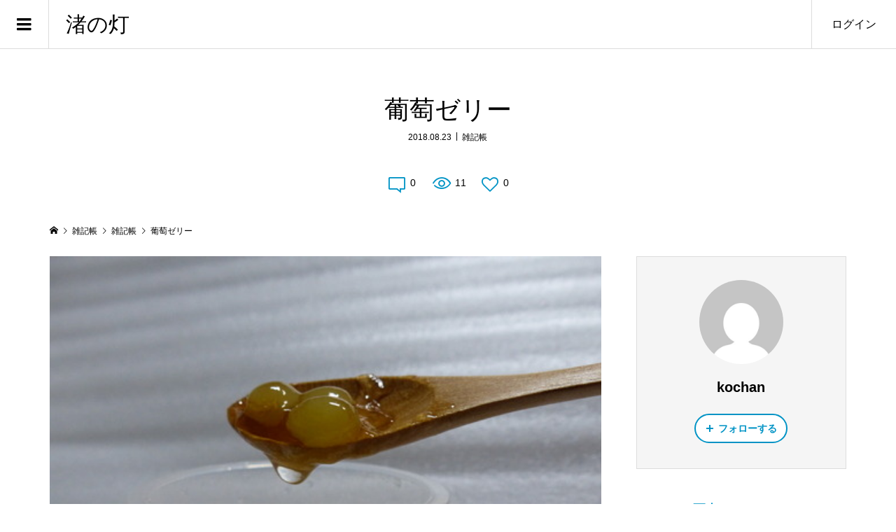

--- FILE ---
content_type: text/html; charset=UTF-8
request_url: https://nagisanohi.com/note/%E8%91%A1%E8%90%84%E3%82%BC%E3%83%AA%E3%83%BC/
body_size: 12338
content:
<!DOCTYPE html>
<html lang="ja">
<head >
<meta charset="UTF-8">
<meta name="description" content="種無しブドウのデラウェア。いつも、そのまま食べてしまうのだが、今回は、「葡萄ゼリー」作ってみよ！まぁ、アガーを使ってみたかっただけなのだが。">
<meta name="viewport" content="width=device-width">
<title>葡萄ゼリー &#8211; 渚の灯</title>
<meta name='robots' content='max-image-preview:large' />
<link rel='dns-prefetch' href='//webfonts.xserver.jp' />
<link rel='dns-prefetch' href='//www.google.com' />
<link rel='dns-prefetch' href='//www.googletagmanager.com' />
<link rel='stylesheet' id='wp-block-library-css' href='https://nagisanohi.com/wp-includes/css/dist/block-library/style.min.css?ver=6.2.8' type='text/css' media='all' />
<link rel='stylesheet' id='classic-theme-styles-css' href='https://nagisanohi.com/wp-includes/css/classic-themes.min.css?ver=6.2.8' type='text/css' media='all' />
<style id='global-styles-inline-css' type='text/css'>
body{--wp--preset--color--black: #000000;--wp--preset--color--cyan-bluish-gray: #abb8c3;--wp--preset--color--white: #ffffff;--wp--preset--color--pale-pink: #f78da7;--wp--preset--color--vivid-red: #cf2e2e;--wp--preset--color--luminous-vivid-orange: #ff6900;--wp--preset--color--luminous-vivid-amber: #fcb900;--wp--preset--color--light-green-cyan: #7bdcb5;--wp--preset--color--vivid-green-cyan: #00d084;--wp--preset--color--pale-cyan-blue: #8ed1fc;--wp--preset--color--vivid-cyan-blue: #0693e3;--wp--preset--color--vivid-purple: #9b51e0;--wp--preset--gradient--vivid-cyan-blue-to-vivid-purple: linear-gradient(135deg,rgba(6,147,227,1) 0%,rgb(155,81,224) 100%);--wp--preset--gradient--light-green-cyan-to-vivid-green-cyan: linear-gradient(135deg,rgb(122,220,180) 0%,rgb(0,208,130) 100%);--wp--preset--gradient--luminous-vivid-amber-to-luminous-vivid-orange: linear-gradient(135deg,rgba(252,185,0,1) 0%,rgba(255,105,0,1) 100%);--wp--preset--gradient--luminous-vivid-orange-to-vivid-red: linear-gradient(135deg,rgba(255,105,0,1) 0%,rgb(207,46,46) 100%);--wp--preset--gradient--very-light-gray-to-cyan-bluish-gray: linear-gradient(135deg,rgb(238,238,238) 0%,rgb(169,184,195) 100%);--wp--preset--gradient--cool-to-warm-spectrum: linear-gradient(135deg,rgb(74,234,220) 0%,rgb(151,120,209) 20%,rgb(207,42,186) 40%,rgb(238,44,130) 60%,rgb(251,105,98) 80%,rgb(254,248,76) 100%);--wp--preset--gradient--blush-light-purple: linear-gradient(135deg,rgb(255,206,236) 0%,rgb(152,150,240) 100%);--wp--preset--gradient--blush-bordeaux: linear-gradient(135deg,rgb(254,205,165) 0%,rgb(254,45,45) 50%,rgb(107,0,62) 100%);--wp--preset--gradient--luminous-dusk: linear-gradient(135deg,rgb(255,203,112) 0%,rgb(199,81,192) 50%,rgb(65,88,208) 100%);--wp--preset--gradient--pale-ocean: linear-gradient(135deg,rgb(255,245,203) 0%,rgb(182,227,212) 50%,rgb(51,167,181) 100%);--wp--preset--gradient--electric-grass: linear-gradient(135deg,rgb(202,248,128) 0%,rgb(113,206,126) 100%);--wp--preset--gradient--midnight: linear-gradient(135deg,rgb(2,3,129) 0%,rgb(40,116,252) 100%);--wp--preset--duotone--dark-grayscale: url('#wp-duotone-dark-grayscale');--wp--preset--duotone--grayscale: url('#wp-duotone-grayscale');--wp--preset--duotone--purple-yellow: url('#wp-duotone-purple-yellow');--wp--preset--duotone--blue-red: url('#wp-duotone-blue-red');--wp--preset--duotone--midnight: url('#wp-duotone-midnight');--wp--preset--duotone--magenta-yellow: url('#wp-duotone-magenta-yellow');--wp--preset--duotone--purple-green: url('#wp-duotone-purple-green');--wp--preset--duotone--blue-orange: url('#wp-duotone-blue-orange');--wp--preset--font-size--small: 13px;--wp--preset--font-size--medium: 20px;--wp--preset--font-size--large: 36px;--wp--preset--font-size--x-large: 42px;--wp--preset--spacing--20: 0.44rem;--wp--preset--spacing--30: 0.67rem;--wp--preset--spacing--40: 1rem;--wp--preset--spacing--50: 1.5rem;--wp--preset--spacing--60: 2.25rem;--wp--preset--spacing--70: 3.38rem;--wp--preset--spacing--80: 5.06rem;--wp--preset--shadow--natural: 6px 6px 9px rgba(0, 0, 0, 0.2);--wp--preset--shadow--deep: 12px 12px 50px rgba(0, 0, 0, 0.4);--wp--preset--shadow--sharp: 6px 6px 0px rgba(0, 0, 0, 0.2);--wp--preset--shadow--outlined: 6px 6px 0px -3px rgba(255, 255, 255, 1), 6px 6px rgba(0, 0, 0, 1);--wp--preset--shadow--crisp: 6px 6px 0px rgba(0, 0, 0, 1);}:where(.is-layout-flex){gap: 0.5em;}body .is-layout-flow > .alignleft{float: left;margin-inline-start: 0;margin-inline-end: 2em;}body .is-layout-flow > .alignright{float: right;margin-inline-start: 2em;margin-inline-end: 0;}body .is-layout-flow > .aligncenter{margin-left: auto !important;margin-right: auto !important;}body .is-layout-constrained > .alignleft{float: left;margin-inline-start: 0;margin-inline-end: 2em;}body .is-layout-constrained > .alignright{float: right;margin-inline-start: 2em;margin-inline-end: 0;}body .is-layout-constrained > .aligncenter{margin-left: auto !important;margin-right: auto !important;}body .is-layout-constrained > :where(:not(.alignleft):not(.alignright):not(.alignfull)){max-width: var(--wp--style--global--content-size);margin-left: auto !important;margin-right: auto !important;}body .is-layout-constrained > .alignwide{max-width: var(--wp--style--global--wide-size);}body .is-layout-flex{display: flex;}body .is-layout-flex{flex-wrap: wrap;align-items: center;}body .is-layout-flex > *{margin: 0;}:where(.wp-block-columns.is-layout-flex){gap: 2em;}.has-black-color{color: var(--wp--preset--color--black) !important;}.has-cyan-bluish-gray-color{color: var(--wp--preset--color--cyan-bluish-gray) !important;}.has-white-color{color: var(--wp--preset--color--white) !important;}.has-pale-pink-color{color: var(--wp--preset--color--pale-pink) !important;}.has-vivid-red-color{color: var(--wp--preset--color--vivid-red) !important;}.has-luminous-vivid-orange-color{color: var(--wp--preset--color--luminous-vivid-orange) !important;}.has-luminous-vivid-amber-color{color: var(--wp--preset--color--luminous-vivid-amber) !important;}.has-light-green-cyan-color{color: var(--wp--preset--color--light-green-cyan) !important;}.has-vivid-green-cyan-color{color: var(--wp--preset--color--vivid-green-cyan) !important;}.has-pale-cyan-blue-color{color: var(--wp--preset--color--pale-cyan-blue) !important;}.has-vivid-cyan-blue-color{color: var(--wp--preset--color--vivid-cyan-blue) !important;}.has-vivid-purple-color{color: var(--wp--preset--color--vivid-purple) !important;}.has-black-background-color{background-color: var(--wp--preset--color--black) !important;}.has-cyan-bluish-gray-background-color{background-color: var(--wp--preset--color--cyan-bluish-gray) !important;}.has-white-background-color{background-color: var(--wp--preset--color--white) !important;}.has-pale-pink-background-color{background-color: var(--wp--preset--color--pale-pink) !important;}.has-vivid-red-background-color{background-color: var(--wp--preset--color--vivid-red) !important;}.has-luminous-vivid-orange-background-color{background-color: var(--wp--preset--color--luminous-vivid-orange) !important;}.has-luminous-vivid-amber-background-color{background-color: var(--wp--preset--color--luminous-vivid-amber) !important;}.has-light-green-cyan-background-color{background-color: var(--wp--preset--color--light-green-cyan) !important;}.has-vivid-green-cyan-background-color{background-color: var(--wp--preset--color--vivid-green-cyan) !important;}.has-pale-cyan-blue-background-color{background-color: var(--wp--preset--color--pale-cyan-blue) !important;}.has-vivid-cyan-blue-background-color{background-color: var(--wp--preset--color--vivid-cyan-blue) !important;}.has-vivid-purple-background-color{background-color: var(--wp--preset--color--vivid-purple) !important;}.has-black-border-color{border-color: var(--wp--preset--color--black) !important;}.has-cyan-bluish-gray-border-color{border-color: var(--wp--preset--color--cyan-bluish-gray) !important;}.has-white-border-color{border-color: var(--wp--preset--color--white) !important;}.has-pale-pink-border-color{border-color: var(--wp--preset--color--pale-pink) !important;}.has-vivid-red-border-color{border-color: var(--wp--preset--color--vivid-red) !important;}.has-luminous-vivid-orange-border-color{border-color: var(--wp--preset--color--luminous-vivid-orange) !important;}.has-luminous-vivid-amber-border-color{border-color: var(--wp--preset--color--luminous-vivid-amber) !important;}.has-light-green-cyan-border-color{border-color: var(--wp--preset--color--light-green-cyan) !important;}.has-vivid-green-cyan-border-color{border-color: var(--wp--preset--color--vivid-green-cyan) !important;}.has-pale-cyan-blue-border-color{border-color: var(--wp--preset--color--pale-cyan-blue) !important;}.has-vivid-cyan-blue-border-color{border-color: var(--wp--preset--color--vivid-cyan-blue) !important;}.has-vivid-purple-border-color{border-color: var(--wp--preset--color--vivid-purple) !important;}.has-vivid-cyan-blue-to-vivid-purple-gradient-background{background: var(--wp--preset--gradient--vivid-cyan-blue-to-vivid-purple) !important;}.has-light-green-cyan-to-vivid-green-cyan-gradient-background{background: var(--wp--preset--gradient--light-green-cyan-to-vivid-green-cyan) !important;}.has-luminous-vivid-amber-to-luminous-vivid-orange-gradient-background{background: var(--wp--preset--gradient--luminous-vivid-amber-to-luminous-vivid-orange) !important;}.has-luminous-vivid-orange-to-vivid-red-gradient-background{background: var(--wp--preset--gradient--luminous-vivid-orange-to-vivid-red) !important;}.has-very-light-gray-to-cyan-bluish-gray-gradient-background{background: var(--wp--preset--gradient--very-light-gray-to-cyan-bluish-gray) !important;}.has-cool-to-warm-spectrum-gradient-background{background: var(--wp--preset--gradient--cool-to-warm-spectrum) !important;}.has-blush-light-purple-gradient-background{background: var(--wp--preset--gradient--blush-light-purple) !important;}.has-blush-bordeaux-gradient-background{background: var(--wp--preset--gradient--blush-bordeaux) !important;}.has-luminous-dusk-gradient-background{background: var(--wp--preset--gradient--luminous-dusk) !important;}.has-pale-ocean-gradient-background{background: var(--wp--preset--gradient--pale-ocean) !important;}.has-electric-grass-gradient-background{background: var(--wp--preset--gradient--electric-grass) !important;}.has-midnight-gradient-background{background: var(--wp--preset--gradient--midnight) !important;}.has-small-font-size{font-size: var(--wp--preset--font-size--small) !important;}.has-medium-font-size{font-size: var(--wp--preset--font-size--medium) !important;}.has-large-font-size{font-size: var(--wp--preset--font-size--large) !important;}.has-x-large-font-size{font-size: var(--wp--preset--font-size--x-large) !important;}
.wp-block-navigation a:where(:not(.wp-element-button)){color: inherit;}
:where(.wp-block-columns.is-layout-flex){gap: 2em;}
.wp-block-pullquote{font-size: 1.5em;line-height: 1.6;}
</style>
<link rel='stylesheet' id='zoomy-style-css' href='https://nagisanohi.com/wp-content/themes/zoomy_tcd067/style.css?ver=2.1.3' type='text/css' media='all' />
<link rel='stylesheet' id='zoomy-slick-css' href='https://nagisanohi.com/wp-content/themes/zoomy_tcd067/css/slick.min.css?ver=6.2.8' type='text/css' media='all' />
<link rel='stylesheet' id='mts_simple_booking_front_css-css' href='https://nagisanohi.com/wp-content/plugins/mts-simple-booking-c/css/mtssb-front.css?ver=6.2.8' type='text/css' media='all' />
<script type='text/javascript' src='https://nagisanohi.com/wp-includes/js/jquery/jquery.min.js?ver=3.6.4' id='jquery-core-js'></script>
<script type='text/javascript' src='https://nagisanohi.com/wp-includes/js/jquery/jquery-migrate.min.js?ver=3.4.0' id='jquery-migrate-js'></script>
<script type='text/javascript' src='//webfonts.xserver.jp/js/xserverv3.js?fadein=0&#038;ver=2.0.9' id='typesquare_std-js'></script>

<!-- Google アナリティクス スニペット (Site Kit が追加) -->
<script type='text/javascript' src='https://www.googletagmanager.com/gtag/js?id=UA-213331770-1' id='google_gtagjs-js' async></script>
<script type='text/javascript' id='google_gtagjs-js-after'>
window.dataLayer = window.dataLayer || [];function gtag(){dataLayer.push(arguments);}
gtag('set', 'linker', {"domains":["nagisanohi.com"]} );
gtag("js", new Date());
gtag("set", "developer_id.dZTNiMT", true);
gtag("config", "UA-213331770-1", {"anonymize_ip":true});
gtag("config", "G-NG36E6R1H6");
</script>

<!-- (ここまで) Google アナリティクス スニペット (Site Kit が追加) -->
<link rel="https://api.w.org/" href="https://nagisanohi.com/wp-json/" /><link rel="alternate" type="application/json" href="https://nagisanohi.com/wp-json/wp/v2/posts/322" /><link rel="EditURI" type="application/rsd+xml" title="RSD" href="https://nagisanohi.com/xmlrpc.php?rsd" />
<link rel="wlwmanifest" type="application/wlwmanifest+xml" href="https://nagisanohi.com/wp-includes/wlwmanifest.xml" />
<meta name="generator" content="WordPress 6.2.8" />
<link rel="canonical" href="https://nagisanohi.com/note/%e8%91%a1%e8%90%84%e3%82%bc%e3%83%aa%e3%83%bc/" />
<link rel='shortlink' href='https://nagisanohi.com/?p=322' />
<link rel="alternate" type="application/json+oembed" href="https://nagisanohi.com/wp-json/oembed/1.0/embed?url=https%3A%2F%2Fnagisanohi.com%2Fnote%2F%25e8%2591%25a1%25e8%2590%2584%25e3%2582%25bc%25e3%2583%25aa%25e3%2583%25bc%2F" />
<link rel="alternate" type="text/xml+oembed" href="https://nagisanohi.com/wp-json/oembed/1.0/embed?url=https%3A%2F%2Fnagisanohi.com%2Fnote%2F%25e8%2591%25a1%25e8%2590%2584%25e3%2582%25bc%25e3%2583%25aa%25e3%2583%25bc%2F&#038;format=xml" />
<meta name="generator" content="Site Kit by Google 1.96.0" /><style>
.p-headline, .p-breadcrumb__item a:hover, .p-button-follow, .p-has-icon::before, .p-social-nav a:hover, .p-archive-information__item-date, .p-index-newsticker__item-date, .p-member-page-header__title, .p-member-page-headline--color, .p-widget__title, .p-widget-categories .toggle-children:hover { color: #0093c5; }
.p-button, .p-header-member-menu__item.has-bg a, .p-category-item, .p-page-links > span, .p-author .p-social-nav__item--url a, .p-author__list-tab_badge, .slick-dots li.slick-active button, .slick-dots li:hover button { background-color: #0093c5; }
.p-button-follow { border-color: #0093c5; }
a.p-button-follow:hover, a.p-button-following:hover, .p-pager__item .current, .p-page-links a:hover, .p-pager__item a:hover, .slick-dots li.slick-active button { background-color: #0093c5; border-color: #0093c5; }
.p-author__list-tab, .p-member-news__item.is-unread, .p-widget-categories li a:hover { background-color: rgba(0, 147, 197, 0.15); }
.p-blog-archive__sort-item.is-active, .p-blog-archive__sort-item:hover { background: #0093c5; border-color: #0093c5 !important; }
a:hover, .p-body a:hover, a:hover .p-article__title, .p-article__author:hover .p-article__author-name, a.p-has-icon:hover::before, .p-user-list__search-submit:hover, .c-comment__item-body a:hover, .c-comment__item-act a:hover, .p-widget .searchform #searchsubmit:hover, .p-widget-search .p-widget-search__submit:hover, .c-entry-nav__item a:hover, .p-modal__close:hover { color: #027197; }
.p-button:hover, .p-header-member-menu__item.has-bg a:hover, .p-category-item:hover, .p-author .p-social-nav__item--url a:hover, .p-author__list-tab:hover, .p-article__edit-button:hover, .p-article__delete-button:hover, .c-comment__form-submit:hover, c-comment__password-protected, .c-pw__btn--register, .c-pw__btn { background-color: #027197; }
.p-membership-form__image-upload-tiny__label:hover, .p-membership-form__overlay-button:hover, .c-comment__tab-item.is-active a, .c-comment__tab-item a:hover, .c-comment__tab-item.is-active p { background-color: #027197; border-color: #027197; }
.c-comment__tab-item.is-active a:after, .c-comment__tab-item.is-active p:after { border-top-color: #027197; }
.p-body a, .c-comment__item-body a, .custom-html-widget a { color: #0093c5; }
body, input, textarea { font-family: "Segoe UI", Verdana, "游ゴシック", YuGothic, "Hiragino Kaku Gothic ProN", Meiryo, sans-serif; }
.p-logo, .p-entry__title, .p-entry-photo__title, .p-headline, .p-headline-photo, .p-page-header__title, .p-cb__item-headline, .p-widget__title, .p-sidemenu-categories-title {
font-family: "Segoe UI", Verdana, "游ゴシック", YuGothic, "Hiragino Kaku Gothic ProN", Meiryo, sans-serif;
}
.c-load--type1 { border: 3px solid rgba(153, 153, 153, 0.2); border-top-color: #000000; }
.p-hover-effect--type1:hover img { -webkit-transform: scale(1.2) rotate(2deg); -moz-transform: scale(1.2) rotate(2deg); -ms-transform: scale(1.2) rotate(2deg); transform: scale(1.2) rotate(2deg); }
.p-hover-effect--type2 img { margin-left: -8px; }
.p-hover-effect--type2:hover img { margin-left: 8px; }
.p-hover-effect--type2:hover .p-hover-effect__image { background: #000000; }
.p-hover-effect--type2:hover img { opacity: 0.5 }
.p-hover-effect--type3:hover .p-hover-effect__image { background: #000000; }
.p-hover-effect--type3:hover img { opacity: 0.5; }
.p-entry__title { font-size: 36px; }
.p-entry__title, .p-article-post__title, .p-article__title { color: #000000; }
.p-entry__body { color: #000000; font-size: 16px; }
.p-entry-photo__title { font-size: 36px; }
.p-entry-photo__title, .p-article-photo__title { color: #000000; }
.p-entry-photo__body { color: #000000; font-size: 16px; }
.p-headline-photo__author { background-color: #000000; color: #ffffff; }
.p-headline-photo__comment { background-color: #000000; color: #ffffff; }
.p-entry-information__body { color: #000000; font-size: 16px; }
.l-header__bar { background: rgba(255, 255, 255, 1); }
body.l-header__fix .is-header-fixed .l-header__bar { background: rgba(255, 255, 255, 0.8); }
.l-header__bar a { color: #000000; }
.l-header__bar a:hover, .p-header-member-menu__item a:hover { color: #0093c5; }
.p-header__logo--text { font-size: 30px; }
.p-siteinfo__title { font-size: 30px; }
.p-member-menu { background-color: #222222 !important; }
.p-member-menu__item a { color: #ffffff; }
.p-member-menu__item a:hover, .p-member-menu__item.is-active a { color: #0093c5; }
.p-member-menu__item-badge { background-color: #0093c5; color: #ffffff; }
.p-sidemnu { background-color: #222222; }
.p-sidemnu, .p-sidemnu a, .p-sidemnu .p-widget__title { color: #ffffff; }
.p-sidemnu a:hover, .p-sidemnu .current-cat a { color: #0093c5; }
.p-sidemenu-categories-title, .p-sidemnu .p-widget__title { background-color: #0093c5; color: #ffffff; }
.p-copyright { background-color: #ffffff; color: #000000; }
.p-footer-blog, .p-footer-blog .slick-slider::before, .p-footer-blog .slick-slider::after { background-color: #000000; }
@media (min-width: 992px) {
	.l-header__bar { background-color: rgba(255, 255, 255, 1); }
	.p-pagetop a:hover { background-color: #0093c5; border-color: #0093c5; }
}
@media only screen and (max-width: 991px) {
	.p-header__logo--text { font-size: 24px; }
	.p-header-search__form { background-color: rgba(255, 255, 255, 1); }
	body.l-header__fix .is-header-fixed .l-header__bar .p-header-search__form { background-color: rgba(255, 255, 255, 0.8); }
	.p-pagetop a { background-color: #0093c5; }
	.p-pagetop a:hover { background-color: #027197; }
	.p-siteinfo__title { font-size: 24px; }
	.p-entry__title { font-size: 22px; }
	.p-entry__body { font-size: 14px; }
	.p-entry-photo__title { font-size: 22px; }
	.p-entry-photo__body { font-size: 14px; }
	.p-entry-information__title { font-size: 22px; }
	.p-entry-information__body { font-size: 14px; }
}
</style>
<style type="text/css">.recentcomments a{display:inline !important;padding:0 !important;margin:0 !important;}</style><style type="text/css">

</style>
		<style type="text/css" id="wp-custom-css">
			.wp-block-image .aligncenter>figcaption, .wp-block-image .alignleft>figcaption, .wp-block-image .alignright>figcaption {
		display: block;
}		</style>
		</head>
<body class="post-template-default single single-post postid-322 single-format-standard l-header--type2 l-header--type2--mobile l-header__fix l-header__fix--mobile guest">
<header id="js-header" class="l-header">
	<div class="l-header__bar l-header__bar--mobile p-header__bar">
		<div class="p-logo p-header__logo p-header__logo--text">
			<a href="https://nagisanohi.com/">渚の灯</a>
		</div>
		<div class="p-logo p-header__logo--mobile p-header__logo--text">
			<a href="https://nagisanohi.com/">渚の灯</a>
		</div>
		<ul class="p-header-member-menu">
			<li class="p-header-member-menu__item p-header-member-menu__item--login"><a href="https://nagisanohi.com/?memberpage=login">ログイン</a></li>
		</ul>
		<a href="#" id="js-menu-button" class="p-menu-button c-menu-button"></a>
	</div>
	<div class="p-sidemnu">
		<a href="#" id="js-sidemenu-close" class="p-close-button"></a>
		<div class="p-sidemnu__inner">
			<h2 class="p-sidemenu-categories-title"><i class="p-sidemenu-categories-title__icon"></i>雑記帳カテゴリー</h2>
			<ul class="p-sidemenu-categories">
	<li class="cat-item cat-item-20"><a href="https://nagisanohi.com/category/photo/">写真</a>
</li>
	<li class="cat-item cat-item-3"><a href="https://nagisanohi.com/category/cooking/">料理</a>
</li>
	<li class="cat-item cat-item-8"><a href="https://nagisanohi.com/category/vegetable-garden/">栽培</a>
</li>
	<li class="cat-item cat-item-10"><a href="https://nagisanohi.com/category/paint/">絵画</a>
</li>
	<li class="cat-item cat-item-17"><a href="https://nagisanohi.com/category/wild-bird/">野鳥</a>
</li>
	<li class="cat-item cat-item-2"><a href="https://nagisanohi.com/category/note/">雑記帳</a>
</li>
			</ul>
			<h2 class="p-sidemenu-categories-title p-sidemenu-photo-categories-title"><i class="p-sidemenu-categories-title__icon"></i>ギャラリーカテゴリー</h2>
			<ul class="p-sidemenu-categories">
	<li class="cat-item cat-item-16"><a href="https://nagisanohi.com/gallery-category/wild-bird/">野鳥</a>
</li>
			</ul>
<div class="p-widget p-widget-sidemenu WP_Widget_Search">
<form role="search" method="get" id="searchform" class="searchform" action="https://nagisanohi.com/">
				<div>
					<label class="screen-reader-text" for="s">検索:</label>
					<input type="text" value="" name="s" id="s" />
					<input type="submit" id="searchsubmit" value="検索" />
				</div>
			</form></div>
		</div>
	</div>
</header>
<main class="l-main">
	<div class="l-inner">
		<h1 class="p-entry__title">葡萄ゼリー</h1>
		<ul class="p-entry__meta_top">
			<li><time class="p-entry__date p-article__date" datetime="2018-08-23T17:01:00+09:00">2018.08.23</time></li>			<li><a href="https://nagisanohi.com/category/note/" rel="category tag">雑記帳</a></li>		</ul>
		<ul class="p-entry__counts">
			<li><a class="p-has-icon p-icon-comment" href="#comments">0</a></li>			<li class="p-has-icon p-icon-views">11</li>			<li><a class="p-has-icon p-icon-like js-toggle-like" href="#" data-post-id="322">0</a></li>		</ul>
	<div class="p-breadcrumb c-breadcrumb">
		<ul class="p-breadcrumb__inner c-breadcrumb__inner l-inner" itemscope itemtype="http://schema.org/BreadcrumbList">
			<li class="p-breadcrumb__item c-breadcrumb__item p-breadcrumb__item--home c-breadcrumb__item--home" itemprop="itemListElement" itemscope itemtype="http://schema.org/ListItem">
				<a href="https://nagisanohi.com/" itemscope itemtype="http://schema.org/Thing" itemprop="item"><span itemprop="name">HOME</span></a>
				<meta itemprop="position" content="1">
			</li>
			<li class="p-breadcrumb__item c-breadcrumb__item" itemprop="itemListElement" itemscope itemtype="http://schema.org/ListItem">
				<a href="https://nagisanohi.com" itemscope itemtype="http://schema.org/Thing" itemprop="item">
					<span itemprop="name">雑記帳</span>
				</a>
				<meta itemprop="position" content="2">
			</li>
			<li class="p-breadcrumb__item c-breadcrumb__item" itemprop="itemListElement" itemscope itemtype="http://schema.org/ListItem">
				<a href="https://nagisanohi.com/category/note/" itemscope itemtype="http://schema.org/Thing" itemprop="item">
					<span itemprop="name">雑記帳</span>
				</a>
				<meta itemprop="position" content="3">
			</li>
			<li class="p-breadcrumb__item c-breadcrumb__item">
				<span itemprop="name">葡萄ゼリー</span>
			</li>
		</ul>
	</div>
		<div class="l-2columns">
			<article class="p-entry l-primary">
				<div class="p-entry__thumbnail"><img src="https://nagisanohi.com/wp-content/uploads/2021/03/wnon6rou.jpg" alt="葡萄ゼリー"></div>
				<ul class="p-entry__share c-share u-clearfix c-share--circle">
					<li class="c-share__btn c-share__btn--facebook">
						<a href="//www.facebook.com/sharer/sharer.php?u=https://nagisanohi.com/note/%e8%91%a1%e8%90%84%e3%82%bc%e3%83%aa%e3%83%bc/&amp;t=%E8%91%A1%E8%90%84%E3%82%BC%E3%83%AA%E3%83%BC" rel="nofollow" target="_blank">
							<i class="c-share__icn c-share__icn--facebook"></i>
							<span class="c-share__title">Share</span>
						</a>
					</li>
					<li class="c-share__btn c-share__btn--hatebu">
						<a href="http://b.hatena.ne.jp/add?mode=confirm&url=https%3A%2F%2Fnagisanohi.com%2Fnote%2F%25e8%2591%25a1%25e8%2590%2584%25e3%2582%25bc%25e3%2583%25aa%25e3%2583%25bc%2F" onclick="javascript:window.open(this.href, '', 'menubar=no,toolbar=no,resizable=yes,scrollbars=yes,height=400,width=510');return false;">
							<i class="c-share__icn c-share__icn--hatebu"></i>
							<span class="c-share__title">Hatena</span>
						</a>
					</li>
					<li class="c-share__btn c-share__btn--pocket">
						<a href="http://getpocket.com/edit?url=https%3A%2F%2Fnagisanohi.com%2Fnote%2F%25e8%2591%25a1%25e8%2590%2584%25e3%2582%25bc%25e3%2583%25aa%25e3%2583%25bc%2F&title=%E8%91%A1%E8%90%84%E3%82%BC%E3%83%AA%E3%83%BC" target="_blank">
							<i class="c-share__icn c-share__icn--pocket"></i>
							<span class="c-share__title">Pocket</span>
						</a>
					</li>
					<li class="c-share__btn c-share__btn--feedly">
						<a href="http://feedly.com/index.html#subscription/feed/https://nagisanohi.com/feed/" target="_blank">
							<i class="c-share__icn c-share__icn--feedly"></i>
							<span class="c-share__title">feedly</span>
						</a>
					</li>
					<li class="c-share__btn c-share__btn--pinterest">
						<a href="https://www.pinterest.com/pin/create/button/?url=https%3A%2F%2Fnagisanohi.com%2Fnote%2F%25e8%2591%25a1%25e8%2590%2584%25e3%2582%25bc%25e3%2583%25aa%25e3%2583%25bc%2F&media=https://nagisanohi.com/wp-content/themes/zoomy_tcd067/img/common/no-image-600x600.gif&description=%E8%91%A1%E8%90%84%E3%82%BC%E3%83%AA%E3%83%BC" rel="nofollow" target="_blank">
							<i class="c-share__icn c-share__icn--pinterest"></i>
							<span class="c-share__title">Pin it</span>
						</a>
					</li>
					<li class="c-share__btn c-share__btn--rss">
						<a href="https://nagisanohi.com/feed/" target="_blank">
							<i class="c-share__icn c-share__icn--rss"></i>
							<span class="c-share__title">RSS</span>
						</a>
					</li>
				</ul>
				<div class="p-entry__body p-body u-clearfix">

<p>種無しブドウのデラウェア。<br>いつも、そのまま食べてしまうのだが、<br>今回は、「葡萄ゼリー」作ってみよ！</p>



<figure class="wp-block-image size-large"><img decoding="async" width="480" height="360" src="https://nagisanohi.com/wp-content/uploads/2021/03/Grape_Jelly_04.jpg" alt="ぶどうゼリー" class="wp-image-323"/></figure>



<p>まぁ、アガーを使ってみたかっただけなのだが。</p>



<p>寒天やゼラチンは、その辺のスーパーに売っているのだが、アガーって、<br>なかなかありません！<br>でも、透明感のあるデザート作ろうとすると外せません。</p>



<p>で、<br>東急ハンズならあるかなぁと思って行ってみたら、ありました。<br>帰りに自販機で「ぶどうジュース」も買って。</p>



<div class="wp-block-image"><figure class="aligncenter size-large"><img decoding="async" loading="lazy" width="480" height="360" src="https://nagisanohi.com/wp-content/uploads/2021/03/Grape_Jelly_01.jpg" alt="葡萄ゼリーの材料" class="wp-image-324"/></figure></div>



<p>実際に作るのは、後日になりそうなのでちょっと準備。</p>



<p>葡萄を一個ずつ、房から外して、ざっと洗い、十字に切れ目を入れて、冷凍庫へ。<br>十字に切れ目を入れるのは後で皮を剥きやすいように。</p>



<p>別の日。<br>まずは、ゼリー液を作ります。</p>



<p>ゼリー液・・・<br>アガーと砂糖を水気のないボウルに混ぜておく。<br>ジュースは、アロエのつぶつぶがあるのでザルとペーパーで濾し、水分だけにする。<br>（お手軽に手に入ったぶどうジュースは「アロエ葉肉入りだった。）</p>



<p>鍋に水入れて、沸騰させる。<br>ジュース入れて、しばらくしたら弱火。<br>（アガーがダマにならない温度を維持する）</p>



<p>アガーと砂糖を混ぜたものを少しずつ溶かしていく。<br>ゼリー液完成。</p>



<p>ゼリー用容器にブドウを入れてく。<br>美味しいゼリーを食べるため、ひたすら入れてく。</p>



<div class="wp-block-image"><figure class="aligncenter size-large"><img decoding="async" loading="lazy" width="480" height="360" src="https://nagisanohi.com/wp-content/uploads/2021/03/Grape_Jelly_02.jpg" alt="ブドウをゼリー用の容器にれた状態" class="wp-image-325"/></figure></div>



<p>セリー液をそれぞれ容器に流し込んで、あら熱が取れたら冷蔵庫へ。<br>ゼリーが完全に固まる前にブドウが浮くように混ぜる。</p>



<p>しばらく待てば、ぶどうゼリーの出来上がり。</p>



<figure class="wp-block-image size-large"><img decoding="async" loading="lazy" width="480" height="360" src="https://nagisanohi.com/wp-content/uploads/2021/03/Grape_Jelly_03.jpg" alt="ぶどうゼリーでき上がり" class="wp-image-326"/></figure>
				</div>
					<div class="p-entry__report"><a class="p-entry__report-button js-report-button" href="#">報告する</a></div>
				<ul class="p-entry__meta c-meta-box u-clearfix">
					<li class="c-meta-box__item c-meta-box__item--tag"><a href="https://nagisanohi.com/tag/%e8%91%a1%e8%90%84%e3%82%bc%e3%83%aa%e3%83%bc/" rel="tag">葡萄ゼリー</a></li>
				</ul>
				<ul class="p-entry__share c-share u-clearfix c-share--circle">
					<li class="c-share__btn c-share__btn--facebook">
						<a href="//www.facebook.com/sharer/sharer.php?u=https://nagisanohi.com/note/%e8%91%a1%e8%90%84%e3%82%bc%e3%83%aa%e3%83%bc/&amp;t=%E8%91%A1%E8%90%84%E3%82%BC%E3%83%AA%E3%83%BC" rel="nofollow" target="_blank">
							<i class="c-share__icn c-share__icn--facebook"></i>
							<span class="c-share__title">Share</span>
						</a>
					</li>
					<li class="c-share__btn c-share__btn--hatebu">
						<a href="http://b.hatena.ne.jp/add?mode=confirm&url=https%3A%2F%2Fnagisanohi.com%2Fnote%2F%25e8%2591%25a1%25e8%2590%2584%25e3%2582%25bc%25e3%2583%25aa%25e3%2583%25bc%2F" onclick="javascript:window.open(this.href, '', 'menubar=no,toolbar=no,resizable=yes,scrollbars=yes,height=400,width=510');return false;">
							<i class="c-share__icn c-share__icn--hatebu"></i>
							<span class="c-share__title">Hatena</span>
						</a>
					</li>
					<li class="c-share__btn c-share__btn--pocket">
						<a href="http://getpocket.com/edit?url=https%3A%2F%2Fnagisanohi.com%2Fnote%2F%25e8%2591%25a1%25e8%2590%2584%25e3%2582%25bc%25e3%2583%25aa%25e3%2583%25bc%2F&title=%E8%91%A1%E8%90%84%E3%82%BC%E3%83%AA%E3%83%BC" target="_blank">
							<i class="c-share__icn c-share__icn--pocket"></i>
							<span class="c-share__title">Pocket</span>
						</a>
					</li>
					<li class="c-share__btn c-share__btn--feedly">
						<a href="http://feedly.com/index.html#subscription/feed/https://nagisanohi.com/feed/" target="_blank">
							<i class="c-share__icn c-share__icn--feedly"></i>
							<span class="c-share__title">feedly</span>
						</a>
					</li>
					<li class="c-share__btn c-share__btn--pinterest">
						<a href="https://www.pinterest.com/pin/create/button/?url=https%3A%2F%2Fnagisanohi.com%2Fnote%2F%25e8%2591%25a1%25e8%2590%2584%25e3%2582%25bc%25e3%2583%25aa%25e3%2583%25bc%2F&media=https://nagisanohi.com/wp-content/themes/zoomy_tcd067/img/common/no-image-600x600.gif&description=%E8%91%A1%E8%90%84%E3%82%BC%E3%83%AA%E3%83%BC" rel="nofollow" target="_blank">
							<i class="c-share__icn c-share__icn--pinterest"></i>
							<span class="c-share__title">Pin it</span>
						</a>
					</li>
					<li class="c-share__btn c-share__btn--rss">
						<a href="https://nagisanohi.com/feed/" target="_blank">
							<i class="c-share__icn c-share__icn--rss"></i>
							<span class="c-share__title">RSS</span>
						</a>
					</li>
				</ul>
				<ul class="p-entry__nav c-entry-nav">
					<li class="c-entry-nav__item c-entry-nav__item--prev"><a href="https://nagisanohi.com/note/%e7%94%98%e9%95%b7%e5%94%90%e8%be%9b%e5%ad%90/" data-prev="前の記事"><span class="u-hidden-sm js-multiline-ellipsis">甘長唐辛子</span></a></li>
					<li class="c-entry-nav__item c-entry-nav__item--next"><a href="https://nagisanohi.com/note/%e9%a4%83%e5%ad%90%e7%84%bc%e3%81%84%e3%81%9f/" data-next="次の記事"><span class="u-hidden-sm js-multiline-ellipsis">餃子焼いた</span></a></li>
				</ul>
				<section class="p-entry__related">
					<h2 class="p-headline">関連記事一覧</h2>
					<div class="p-entry__related-items">
						<article class="p-entry__related-item">
							<a class="p-hover-effect--type1" href="https://nagisanohi.com/note/%e9%bb%84%e9%b6%ba%e9%b4%92/">
								<div class="p-entry__related-item__thumbnail p-hover-effect__image js-object-fit-cover">
									<img src="https://nagisanohi.com/wp-content/uploads/2021/03/ast7y56l.jpg" alt="">
								</div>
								<h3 class="p-entry__related-item__title js-multiline-ellipsis">黄鶺鴒</h3>
							</a>
						</article>
						<article class="p-entry__related-item">
							<a class="p-hover-effect--type1" href="https://nagisanohi.com/note/%e7%8b%9b%e7%8a%ac/">
								<div class="p-entry__related-item__thumbnail p-hover-effect__image js-object-fit-cover">
									<img src="https://nagisanohi.com/wp-content/uploads/2021/02/lmiiozgw.png" alt="">
								</div>
								<h3 class="p-entry__related-item__title js-multiline-ellipsis">狛犬</h3>
							</a>
						</article>
						<article class="p-entry__related-item">
							<a class="p-hover-effect--type1" href="https://nagisanohi.com/note/%e5%98%b4%e5%ba%83%e9%b4%a8/">
								<div class="p-entry__related-item__thumbnail p-hover-effect__image js-object-fit-cover">
									<img src="https://nagisanohi.com/wp-content/uploads/2021/03/twmkmpnn.jpg" alt="">
								</div>
								<h3 class="p-entry__related-item__title js-multiline-ellipsis">嘴広鴨</h3>
							</a>
						</article>
						<article class="p-entry__related-item">
							<a class="p-hover-effect--type1" href="https://nagisanohi.com/note/%e3%81%9d%e3%82%89%e8%b1%86/">
								<div class="p-entry__related-item__thumbnail p-hover-effect__image js-object-fit-cover">
									<img src="https://nagisanohi.com/wp-content/uploads/2021/03/smr8c7ro.jpg" alt="">
								</div>
								<h3 class="p-entry__related-item__title js-multiline-ellipsis">そら豆</h3>
							</a>
						</article>
						<article class="p-entry__related-item">
							<a class="p-hover-effect--type1" href="https://nagisanohi.com/note/%e3%83%94%e3%83%a5%e3%83%bc%e3%83%ac/">
								<div class="p-entry__related-item__thumbnail p-hover-effect__image js-object-fit-cover">
									<img src="https://nagisanohi.com/wp-content/uploads/2021/03/m9coqti2.jpg" alt="">
								</div>
								<h3 class="p-entry__related-item__title js-multiline-ellipsis">ピューレ</h3>
							</a>
						</article>
						<article class="p-entry__related-item">
							<a class="p-hover-effect--type1" href="https://nagisanohi.com/note/%e3%82%a2%e3%83%9e%e3%82%b5%e3%82%ae/">
								<div class="p-entry__related-item__thumbnail p-hover-effect__image js-object-fit-cover">
									<img src="https://nagisanohi.com/wp-content/uploads/2021/03/9nilvryi.jpg" alt="">
								</div>
								<h3 class="p-entry__related-item__title js-multiline-ellipsis">アマサギ</h3>
							</a>
						</article>
						<article class="p-entry__related-item">
							<a class="p-hover-effect--type1" href="https://nagisanohi.com/note/%e9%ba%a6%e8%97%81%e8%9c%bb%e8%9b%89/">
								<div class="p-entry__related-item__thumbnail p-hover-effect__image js-object-fit-cover">
									<img src="https://nagisanohi.com/wp-content/uploads/2021/03/5sovqbni.jpg" alt="">
								</div>
								<h3 class="p-entry__related-item__title js-multiline-ellipsis">麦藁蜻蛉</h3>
							</a>
						</article>
						<article class="p-entry__related-item">
							<a class="p-hover-effect--type1" href="https://nagisanohi.com/note/%e7%a7%8b%e3%81%ae%e5%91%b3%e8%a6%9a/">
								<div class="p-entry__related-item__thumbnail p-hover-effect__image js-object-fit-cover">
									<img src="https://nagisanohi.com/wp-content/uploads/2021/03/twwzu5d2.jpg" alt="">
								</div>
								<h3 class="p-entry__related-item__title js-multiline-ellipsis">秋の味覚</h3>
							</a>
						</article>
					</div>
				</section>
<div id="comments" class="c-comment p-comment--type1">
	<h2 class="p-headline">コメント</h2>
	<ul id="js-comment__tab" class="c-comment__tab">
	<li class="c-comment__tab-item is-active"><p>コメント ( 0 )</p></li>
	<li class="c-comment__tab-item"><p>トラックバックは利用できません。</p></li>
	</ul>
	<div id="js-comment-area">
		<ol class="c-comment__list">
			<li class="c-comment__list-item">
				<div class="c-comment__item-body"><p>この記事へのコメントはありません。</p></div>
			</li>
		</ol>
	</div>
</div>
			</article>
		<aside class="p-sidebar l-secondary">
			<div class="p-entry__author">
				<a class="p-hover-effect--type1" href="https://nagisanohi.com/author/kochan/">
					<div class="p-author__thumbnail js-object-fit-cover">
						<div class="p-hover-effect__image"><img alt='' src='https://secure.gravatar.com/avatar/dc14aedc389a9c8e5836fb29db18a219?s=300&#038;d=mm&#038;r=g' srcset='https://secure.gravatar.com/avatar/dc14aedc389a9c8e5836fb29db18a219?s=600&#038;d=mm&#038;r=g 2x' class='avatar avatar-300 photo' height='300' width='300' loading='lazy' decoding='async'/></div>
					</div>
					<div class="p-author__name">kochan</div>
				</a>
				<div class="p-author__follow">
					<a class="p-button-follow js-toggle-follow" href="#" data-user-id="3">フォローする</a>
				</div>
			</div>
			<div class="p-widget p-widget-sidebar author_photo_list_widget">
				<h2 class="p-widget__title">kochanの写真</h2>
				<ul class="p-widget-photo-list u-clearfix">
					<li class="p-widget-photo-list__item"><a class="p-hover-effect--type1" href="https://nagisanohi.com/gallery/photo_202103-02/"><span class="p-hover-effect__image js-object-fit-cover"><img src="https://nagisanohi.com/wp-content/uploads/2021/03/q148ufdo-300x300.jpg" alt=""></span></a></li>
					<li class="p-widget-photo-list__item"><a class="p-hover-effect--type1" href="https://nagisanohi.com/gallery/%e6%97%85%e7%ab%8b%e3%81%a1%e9%96%93%e8%bf%91/"><span class="p-hover-effect__image js-object-fit-cover"><img src="https://nagisanohi.com/wp-content/uploads/2021/06/5ycfzksi-300x300.jpg" alt=""></span></a></li>
					<li class="p-widget-photo-list__item"><a class="p-hover-effect--type1" href="https://nagisanohi.com/gallery/%e3%83%a2%e3%82%ba_20210109/"><span class="p-hover-effect__image js-object-fit-cover"><img src="https://nagisanohi.com/wp-content/uploads/2021/02/wouxv98z-300x300.jpg" alt=""></span></a></li>
					<li class="p-widget-photo-list__item"><a class="p-hover-effect--type1" href="https://nagisanohi.com/gallery/photo202103-01/"><span class="p-hover-effect__image js-object-fit-cover"><img src="https://nagisanohi.com/wp-content/uploads/2021/03/16yv8hhj-300x300.jpg" alt=""></span></a></li>
				</ul>
			</div>
		</aside>
		</div>
	</div>
</main>
<footer class="l-footer">
	<div id="js-pagetop" class="p-pagetop"><a href="#"></a></div>
	<div class="p-footer-blog">
		<div class="l-inner">
			<div id="js-footer-slider" data-interval="3">
				<article class="p-footer-blog__item">
					<a class="p-hover-effect--type1" href="https://nagisanohi.com/wild-bird/%e3%82%b3%e3%83%8f%e3%82%af%e3%83%81%e3%83%a7%e3%82%a6/">
						<div class="p-footer-blog__item-thumbnail p-hover-effect__image js-object-fit-cover"><img src="https://nagisanohi.com/wp-content/themes/zoomy_tcd067/img/no-image-600x600.gif" alt=""></div>
						<div class="p-float-category"><span class="p-category-item" data-url="https://nagisanohi.com/category/wild-bird/tundra-swan/">コハクチョウ</span></div>
						<h3 class="p-footer-blog__item-title p-article__title js-multiline-ellipsis">コハクチョウ</h3>
					</a>
				</article>
				<article class="p-footer-blog__item">
					<a class="p-hover-effect--type1" href="https://nagisanohi.com/note/%e5%b7%a8%e5%a4%a7%e9%87%8e%e8%8f%9c/">
						<div class="p-footer-blog__item-thumbnail p-hover-effect__image js-object-fit-cover"><img src="https://nagisanohi.com/wp-content/uploads/2021/06/tf5ko9fs-600x567.jpg" alt=""></div>
						<div class="p-float-category"><span class="p-category-item" data-url="https://nagisanohi.com/category/note/">雑記帳</span></div>
						<h3 class="p-footer-blog__item-title p-article__title js-multiline-ellipsis">巨大野菜</h3>
					</a>
				</article>
				<article class="p-footer-blog__item">
					<a class="p-hover-effect--type1" href="https://nagisanohi.com/note/%e7%84%bc%e3%81%8d%e6%9e%9d%e8%b1%86/">
						<div class="p-footer-blog__item-thumbnail p-hover-effect__image js-object-fit-cover"><img src="https://nagisanohi.com/wp-content/uploads/2021/03/bempmen2.JPG" alt=""></div>
						<div class="p-float-category"><span class="p-category-item" data-url="https://nagisanohi.com/category/note/">雑記帳</span></div>
						<h3 class="p-footer-blog__item-title p-article__title js-multiline-ellipsis">焼き枝豆</h3>
					</a>
				</article>
				<article class="p-footer-blog__item">
					<a class="p-hover-effect--type1" href="https://nagisanohi.com/note/%e9%a3%9f%e3%81%b9%e3%81%94%e3%82%8d%ef%bc%9f/">
						<div class="p-footer-blog__item-thumbnail p-hover-effect__image js-object-fit-cover"><img src="https://nagisanohi.com/wp-content/uploads/2021/03/diucqwuk.jpg" alt=""></div>
						<div class="p-float-category"><span class="p-category-item" data-url="https://nagisanohi.com/category/note/">雑記帳</span></div>
						<h3 class="p-footer-blog__item-title p-article__title js-multiline-ellipsis">食べごろ？</h3>
					</a>
				</article>
				<article class="p-footer-blog__item">
					<a class="p-hover-effect--type1" href="https://nagisanohi.com/note/%e3%83%94%e3%83%a5%e3%83%bc%e3%83%ac/">
						<div class="p-footer-blog__item-thumbnail p-hover-effect__image js-object-fit-cover"><img src="https://nagisanohi.com/wp-content/uploads/2021/03/m9coqti2.jpg" alt=""></div>
						<div class="p-float-category"><span class="p-category-item" data-url="https://nagisanohi.com/category/note/">雑記帳</span></div>
						<h3 class="p-footer-blog__item-title p-article__title js-multiline-ellipsis">ピューレ</h3>
					</a>
				</article>
				<article class="p-footer-blog__item">
					<a class="p-hover-effect--type1" href="https://nagisanohi.com/note/%e3%82%ad%e3%82%b8/">
						<div class="p-footer-blog__item-thumbnail p-hover-effect__image js-object-fit-cover"><img src="https://nagisanohi.com/wp-content/uploads/2021/03/4ki9n6ag.jpg" alt=""></div>
						<div class="p-float-category"><span class="p-category-item" data-url="https://nagisanohi.com/category/note/">雑記帳</span></div>
						<h3 class="p-footer-blog__item-title p-article__title js-multiline-ellipsis">キジ</h3>
					</a>
				</article>
				<article class="p-footer-blog__item">
					<a class="p-hover-effect--type1" href="https://nagisanohi.com/note/%e3%82%a2%e3%83%9e%e3%82%b5%e3%82%ae/">
						<div class="p-footer-blog__item-thumbnail p-hover-effect__image js-object-fit-cover"><img src="https://nagisanohi.com/wp-content/uploads/2021/03/9nilvryi.jpg" alt=""></div>
						<div class="p-float-category"><span class="p-category-item" data-url="https://nagisanohi.com/category/note/">雑記帳</span></div>
						<h3 class="p-footer-blog__item-title p-article__title js-multiline-ellipsis">アマサギ</h3>
					</a>
				</article>
				<article class="p-footer-blog__item">
					<a class="p-hover-effect--type1" href="https://nagisanohi.com/note/%e8%8a%b1%e5%92%b2%e3%81%8f/">
						<div class="p-footer-blog__item-thumbnail p-hover-effect__image js-object-fit-cover"><img src="https://nagisanohi.com/wp-content/uploads/2021/03/6h3becvk.jpg" alt=""></div>
						<div class="p-float-category"><span class="p-category-item" data-url="https://nagisanohi.com/category/note/">雑記帳</span></div>
						<h3 class="p-footer-blog__item-title p-article__title js-multiline-ellipsis">花咲く</h3>
					</a>
				</article>
				<article class="p-footer-blog__item">
					<a class="p-hover-effect--type1" href="https://nagisanohi.com/note/%e7%a9%ba%e9%ab%98%e3%81%8f/">
						<div class="p-footer-blog__item-thumbnail p-hover-effect__image js-object-fit-cover"><img src="https://nagisanohi.com/wp-content/uploads/2021/03/t8wiuev2.png" alt=""></div>
						<div class="p-float-category"><span class="p-category-item" data-url="https://nagisanohi.com/category/paint/">絵画</span></div>
						<h3 class="p-footer-blog__item-title p-article__title js-multiline-ellipsis">空高く</h3>
					</a>
				</article>
				<article class="p-footer-blog__item">
					<a class="p-hover-effect--type1" href="https://nagisanohi.com/note/%e7%b7%8b%e9%80%a3%e9%9b%80/">
						<div class="p-footer-blog__item-thumbnail p-hover-effect__image js-object-fit-cover"><img src="https://nagisanohi.com/wp-content/uploads/2021/03/uwvjtb2r.jpg" alt=""></div>
						<div class="p-float-category"><span class="p-category-item" data-url="https://nagisanohi.com/category/wild-bird/%e3%83%92%e3%83%ac%e3%83%b3%e3%82%b8%e3%83%a3%e3%82%af/">ヒレンジャク</span></div>
						<h3 class="p-footer-blog__item-title p-article__title js-multiline-ellipsis">緋連雀</h3>
					</a>
				</article>
			</div>
		</div>
	</div>
	<div id="js-footer-widget" class="p-footer-widget-area p-footer-widget-area__default" style="background: #ffffff">

		<div class="p-footer-widget-area__inner l-inner">
<div class="p-widget p-widget-footer site_info_widget">
<div class="p-siteinfo">
<h2 class="p-siteinfo__title p-logo">渚の灯</h2>
<div class="p-siteinfo__desc">写真撮影、絵描き、畑仕事など趣味に忙しい父(yotchan=よっちゃん)と無趣味な息子(kochan=こうちゃん)、そんな二人暮らしの雑記帳</div>
</div>
</div>
<div class="p-widget p-widget-footer u-hidden-sm"></div><div class="p-widget p-widget-footer u-hidden-sm"></div>
		</div>
	</div>
	<div class="p-copyright">
		<div class="p-copyright__inner l-inner">
			<p>Copyright &copy;<span class="u-hidden-xs">2026</span> 渚の灯. All Rights Reserved.</p>
		</div>
	</div>
</footer>
<div id="js-modal-login" class="p-modal p-modal--login">
	<div class="p-modal__contents">
		<div class="p-modal__contents__inner">
			<form id="js-modal-login-form" class="p-membership-form p-membership-form--login" action="https://nagisanohi.com/?memberpage=login" method="post">
				<h2 class="p-member-page-headline">ログイン</h2>
				<div class="p-membership-form__body p-body p-modal__body">
					<p class="p-membership-form__login-email"><input type="email" name="log" value="" placeholder="メールアドレス" required></p>
					<p class="p-membership-form__login-password"><input type="password" name="pwd" value="" placeholder="パスワード" required></p>
					<div class="p-membership-form__button">
						<button class="p-button p-rounded-button js-submit-button" type="submit">ログイン</button>
						<input type="hidden" name="ajax_login" value="1">
					</div>
					<p class="p-membership-form__login-remember"><label><input name="rememberme" type="checkbox" value="forever">ログイン情報を記憶する</label></p>
					<p class="p-membership-form__login-reset_password"><a href="https://nagisanohi.com/?memberpage=reset_password">パスワードを忘れた場合</a></p>
 				</div>
			</form>
		</div>
		<button class="p-modal__close">&#xe91a;</button>
	</div>
</div>
<div id="js-modal-registration" class="p-modal p-modal--registration">
	<div class="p-modal__contents">
		<div class="p-modal__contents__inner">

			<form id="js-modal-registration-form" class="p-membership-form p-membership-form--registration" action="https://nagisanohi.com/?memberpage=registration" method="post">
				<div class="p-membership-form__input">
					<h2 class="p-member-page-headline--color">会員登録</h2>
					<div class="p-membership-form__body p-body p-modal__body">
						<p class="p-membership-form__registration-email"><input type="email" name="email" value="" placeholder="メールアドレス" maxlength="100" required></p>
						<p class="p-membership-form__registration-password"><input type="password" name="pass1" value="" placeholder="パスワード" minlength="8" required></p>
						<p class="p-membership-form__registration-password"><input type="password" name="pass2" value="" placeholder="パスワード（再入力）" minlength="8" required></p>
						<div class="p-membership-form__desc p-body"><p>アカウントを作成すると<br />
利用規約に同意したことになります。</p>
</div>
						<div class="p-membership-form__button">
							<button class="p-button p-rounded-button js-submit-button" type="submit">登録する</button>
							<input type="hidden" name="nonce" value="f03aed4d8f">
							<input type="hidden" name="ajax_registration" value="1">
						</div>
	 				</div>
 				</div>
				<div class="p-membership-form__complete">
					<h2 class="p-member-page-headline--color">仮会員登録完了</h2>
					<div class="p-membership-form__body p-body p-modal__body p-membership-form__desc"></div>
				</div>
			</form>
		</div>
		<button class="p-modal__close">&#xe91a;</button>
	</div>
</div>
<div id="js-modal-report" class="p-modal p-modal--report">
	<div class="p-modal__contents">
		<div class="p-modal__contents__inner">
			<form id="js-modal-report-form" class="p-membership-form">
				<div class="p-membership-form__input">
					<h2 class="p-member-page-headline--color">報告する</h2>
					<div class="p-modal__body p-body">
						<div class="p-membership-form__desc"><p>不適切な記事、写真使用、違反行為を報告しますか？</p>
</div>
						<input type="hidden" name="post_id" value="322">
						<input type="hidden" name="post_url" value="https://nagisanohi.com/note/%e8%91%a1%e8%90%84%e3%82%bc%e3%83%aa%e3%83%bc/" data-confirm-label="URL">
						<textarea name="report_comment" cols="30" rows="6" placeholder="コメント" data-confirm-label="コメント"></textarea>
						<div class="p-membership-form__button">
							<button class="p-button p-rounded-button" type="submit">次へ</button>
						</div>
					</div>
				</div>
				<div class="p-membership-form__confirm">
					<h2 class="p-member-page-headline--color">入力内容確認</h2>
					<div class="p-membership-form__body p-modal__body p-body"></div>
					<div class="p-membership-form__button">
						<button class="p-button p-rounded-button js-submit-button">報告する</button>
						<button class="p-membership-form__back-button js-back-button">戻る</button>
					</div>
				</div>
				<div class="p-membership-form__complete">
					<h2 class="p-member-page-headline--color">報告完了</h2>

					<div class="p-membership-form__body p-modal__body p-bodyp-membership-form__desc"><p>報告しました。</p>
</div>
				</div>
			</form>
		</div>
		<button class="p-modal__close">&#xe91a;</button>
	</div>
</div>
<script type='text/javascript' id='google-invisible-recaptcha-js-before'>
var renderInvisibleReCaptcha = function() {

    for (var i = 0; i < document.forms.length; ++i) {
        var form = document.forms[i];
        var holder = form.querySelector('.inv-recaptcha-holder');

        if (null === holder) continue;
		holder.innerHTML = '';

         (function(frm){
			var cf7SubmitElm = frm.querySelector('.wpcf7-submit');
            var holderId = grecaptcha.render(holder,{
                'sitekey': '6Lewu20aAAAAAGl5-VEyXh-JG7w4PUFigjbD5X4o', 'size': 'invisible', 'badge' : 'inline',
                'callback' : function (recaptchaToken) {
					if((null !== cf7SubmitElm) && (typeof jQuery != 'undefined')){jQuery(frm).submit();grecaptcha.reset(holderId);return;}
					 HTMLFormElement.prototype.submit.call(frm);
                },
                'expired-callback' : function(){grecaptcha.reset(holderId);}
            });

			if(null !== cf7SubmitElm && (typeof jQuery != 'undefined') ){
				jQuery(cf7SubmitElm).off('click').on('click', function(clickEvt){
					clickEvt.preventDefault();
					grecaptcha.execute(holderId);
				});
			}
			else
			{
				frm.onsubmit = function (evt){evt.preventDefault();grecaptcha.execute(holderId);};
			}


        })(form);
    }
};
</script>
<script type='text/javascript' async defer src='https://www.google.com/recaptcha/api.js?onload=renderInvisibleReCaptcha&#038;render=explicit' id='google-invisible-recaptcha-js'></script>
<script type='text/javascript' id='zoomy-script-js-extra'>
/* <![CDATA[ */
var TCD_FUNCTIONS = {"ajax_url":"https:\/\/nagisanohi.com\/wp-admin\/admin-ajax.php","ajax_error_message":"\u30a8\u30e9\u30fc\u304c\u767a\u751f\u3057\u307e\u3057\u305f\u3002\u3082\u3046\u4e00\u5ea6\u304a\u8a66\u3057\u304f\u3060\u3055\u3044\u3002"};
/* ]]> */
</script>
<script type='text/javascript' src='https://nagisanohi.com/wp-content/themes/zoomy_tcd067/js/functions.js?ver=2.1.3' id='zoomy-script-js'></script>
<script type='text/javascript' src='https://nagisanohi.com/wp-content/themes/zoomy_tcd067/js/slick.mod.min.js?ver=2.1.3' id='zoomy-slick-js'></script>
<script type='text/javascript' src='https://nagisanohi.com/wp-content/themes/zoomy_tcd067/js/header-fix.js?ver=2.1.3' id='zoomy-header-fix-js'></script>
<script type='text/javascript' src='https://nagisanohi.com/wp-includes/js/jquery/jquery.form.min.js?ver=4.3.0' id='jquery-form-js'></script>
<script type='text/javascript' id='tcd-membership-js-extra'>
/* <![CDATA[ */
var TCD_MEMBERSHIP = {"ajax_url":"https:\/\/nagisanohi.com\/wp-admin\/admin-ajax.php","ajax_error_message":"\u30a8\u30e9\u30fc\u304c\u767a\u751f\u3057\u307e\u3057\u305f\u3002\u3082\u3046\u4e00\u5ea6\u304a\u8a66\u3057\u304f\u3060\u3055\u3044\u3002","login_url":"https:\/\/nagisanohi.com\/?memberpage=login","registration_url":"https:\/\/nagisanohi.com\/?memberpage=registration"};
/* ]]> */
</script>
<script type='text/javascript' src='https://nagisanohi.com/wp-content/themes/zoomy_tcd067/js/membership.js?ver=2.1.3' id='tcd-membership-js'></script>
<script>
jQuery(function($) {
	jQuery.post('https://nagisanohi.com/wp-admin/admin-ajax.php',{ action: 'views_count_up', post_id: 322, nonce: '9e371f92d7'});
});
</script>
<script>
jQuery(function($){
	var initialized = false;
	var initialize = function(){
		if (initialized) return;
		initialized = true;

		$(document).trigger('js-initialized');
		$(window).trigger('resize').trigger('scroll');
	};

	initialize();
	$(document).trigger('js-initialized-after');

});
</script>
</body>
</html>
